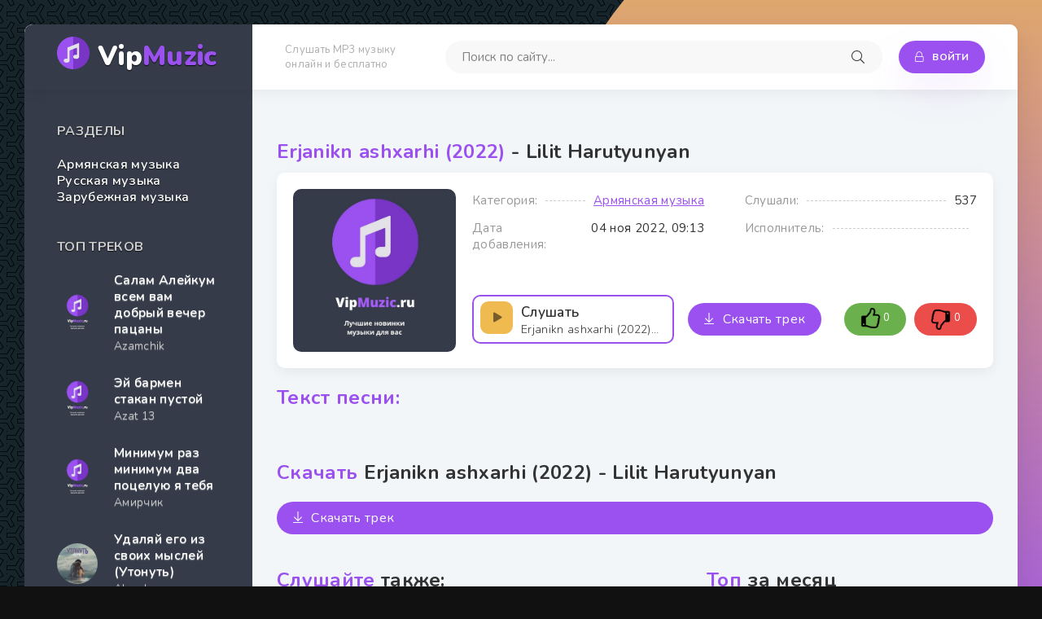

--- FILE ---
content_type: text/html; charset=utf-8
request_url: https://vipmuzic.ru/armjanskaja_muzyka/7101-lilit-harutyunyan-erjanikn-ashxarhi-2022.html
body_size: 6695
content:
<!DOCTYPE html>
<html lang="ru">
<head>
<title>Скачать Lilit Harutyunyan - Erjanikn ashxarhi (2022) — Скачать музыку MP3 бесплатно</title>
<meta name="charset" content="utf-8">
<meta name="title" content="Скачать Lilit Harutyunyan - Erjanikn ashxarhi (2022) — Скачать музыку MP3 бесплатно">
<meta name="description" content="Слушать онлайн и скачать армянские и зарубежные mp3 песни бесплатно новинки mp3,Скачать музыку MP3 бесплатно)">
<meta name="keywords" content="Lilit Harutyunyan - Erjanikn ashxarhi (2022), Слушать онлайн и скачать, mp3 песни, новинки mp3, армянские и зарубежные,">
<meta name="generator" content="DataLife Engine (https://dle-news.ru)">
<link rel="canonical" href="https://vipmuzic.ru/armjanskaja_muzyka/7101-lilit-harutyunyan-erjanikn-ashxarhi-2022.html">
<link rel="search" type="application/opensearchdescription+xml" title="VipMuzic - Скачивайте музыку" href="https://vipmuzic.ru/index.php?do=opensearch">
<meta property="twitter:card" content="summary">
<meta property="twitter:title" content="Скачать Lilit Harutyunyan - Erjanikn ashxarhi (2022) — Скачать музыку MP3 бесплатно">
<meta property="twitter:url" content="https://vipmuzic.ru/armjanskaja_muzyka/7101-lilit-harutyunyan-erjanikn-ashxarhi-2022.html">
<meta property="twitter:description" content="/uploads/files/2022-11/7519_Lilit_Harutyuny.mp3 Erjanikn ashxarhi (2022) Lilit Harutyunyan">
<meta property="og:type" content="article">
<meta property="og:site_name" content="VipMuzic - Скачивайте музыку">
<meta property="og:title" content="Скачать Lilit Harutyunyan - Erjanikn ashxarhi (2022) — Скачать музыку MP3 бесплатно">
<meta property="og:url" content="https://vipmuzic.ru/armjanskaja_muzyka/7101-lilit-harutyunyan-erjanikn-ashxarhi-2022.html">
<meta property="og:description" content="/uploads/files/2022-11/7519_Lilit_Harutyuny.mp3 Erjanikn ashxarhi (2022) Lilit Harutyunyan">
<meta name="viewport" content="width=device-width, initial-scale=1.0" />
<meta name="theme-color" content="#fff">

<link rel="preload" href="/templates/vipmuzic/css/common.css" as="style">
<link rel="preload" href="/templates/vipmuzic/css/styles.css" as="style">
<link rel="preload" href="/templates/vipmuzic/css/engine.css" as="style">
<link rel="preload" href="/templates/vipmuzic/css/fontawesome.css" as="style">
<link rel="preload" href="/templates/vipmuzic/webfonts/manrope-400.woff2" as="font" type="font/woff2" crossorigin>
<link rel="preload" href="/templates/vipmuzic/webfonts/manrope-600.woff2" as="font" type="font/woff2" crossorigin>
<link rel="preload" href="/templates/vipmuzic/webfonts/manrope-700.woff2" as="font" type="font/woff2" crossorigin>
<link rel="preload" href="/templates/vipmuzic/webfonts/fa-light-300.woff2" as="font" type="font/woff2" crossorigin>

<link rel="shortcut icon" href="/templates/vipmuzic/images/logo2.png" />

<link href="/templates/vipmuzic/css/common.css" type="text/css" rel="stylesheet" />
<link href="/templates/vipmuzic/css/styles.css" type="text/css" rel="stylesheet" />
<link href="/templates/vipmuzic/css/engine.css" type="text/css" rel="stylesheet" /> 
<link href="/templates/vipmuzic/css/fontawesome.css" type="text/css" rel="stylesheet" />

<link href="https://stackpath.bootstrapcdn.com/font-awesome/4.7.0/css/font-awesome.min.css" rel="stylesheet" integrity="sha384-wvfXpqpZZVQGK6TAh5PVlGOfQNHSoD2xbE+QkPxCAFlNEevoEH3Sl0sibVcOQVnN" crossorigin="anonymous">
<link href="https://fonts.googleapis.com/css2?family=Nunito:wght@300;400;600;700;900&display=swap" rel="stylesheet"> 
</head>

<body>
<div class="wrapper wrapper--pages">
<div class="wrapper-main wrapper-container">

<header class="header">
<div class="header__inner d-flex ai-center">
<a href="/" class="header__logo logo">Vip<span>Muzic</span></a>
<div class="header__caption">Слушать MP3 музыку <br>онлайн и бесплатно</div>
<div class="header__search stretch-free-width">
<form id="quicksearch" method="post">
<input type="hidden" name="do" value="search">
<input type="hidden" name="subaction" value="search">
<input class="header__search-input" id="story" name="story" placeholder="Поиск по сайту..." type="text" autocomplete="off" />
<button class="header__search-btn" type="submit"><span class="fal fa-search"></span></button>
</form>
</div>

<div class="header__auth">

<div class="header__sign-in btn icon-at-left js-show-login"><span class="fal fa-lock"></span>Войти</div>


</div>

<div class="header__btn-mobile-menu hidden js-show-mobile-menu"><span class="fal fa-bars"></span></div>
</div>
</header> <!-- END HEADER -->

<div class="content">
<div class="colums d-flex">
<aside class="sidebar">
<!--
<ul class="section nav-list js-this-in-mobile-menu">
<li><span class="fal fa-list-music"></span><a href="#">Жанры</a></li>
<li><span class="fal fa-compact-disc"></span><a href="/">Зарубежные хиты</a></li>
<li><span class="fal fa-trophy"></span><a href="#">Весь ТОП 100</a></li>
<li><span class="fal fa-dumbbell"></span><a href="#">Для тренировок</a></li>
<li><span class="fal fa-list-music"></span><a href="#">Новогодние</a></li>
<li><span class="fal fa-tire"></span><a href="#">В машину</a></li>
<li><span class="fal fa-folders"></span><a href="#">Подборки</a></li>
<li><span class="fal fa-album-collection"></span><a href="#">Альбомы</a></li>
<li><span class="fal fa-radio"></span><a href="#">Радио</a></li>
</ul>
-->
<div class="section js-this-in-mobile-menu">
<div class="section__subtitle section__header">Разделы</div>
<div class="section__content">
<ul class="catmenu">
 <li class="item__title">
   <a href="https://vipmuzic.ru/armjanskaja_muzyka/">Армянская музыка</a>
   
    
   
   </li><li class="item__title">
   <a href="https://vipmuzic.ru/russkaja_muzyka/">Русская музыка</a>
   
    
   
   </li><li class="item__title">
   <a href="https://vipmuzic.ru/zarubezhnaja_muzyka/">Зарубежная музыка</a>
   
    
   
   </li>
</ul>
</div>
</div>

<div class="section js-this-in-mobile-menu">
<div class="section__subtitle section__header">Топ треков</div>
<div class="section__content">
<div class="soon-item item">
<a class="soon-item__link d-flex ai-center wajax" href="https://vipmuzic.ru/russkaja_muzyka/7348-azamchik-salam-alejkum-vsem-vam-dobryj-vecher-pacany.html">
<div class="soon-item__img img-fit-cover animated-element"><img src="/templates/vipmuzic/dleimages/no_image.jpg" alt="Azamchik - Салам Алейкум всем вам добрый вечер пацаны"></div>
<div class="soon-item__description item__description stretch-free-width"><div class="item__title">Салам Алейкум всем вам добрый вечер пацаны</div><div class="item__subtitle">Azamchik</div></div>
</a>
</div><div class="soon-item item">
<a class="soon-item__link d-flex ai-center wajax" href="https://vipmuzic.ru/russkaja_muzyka/7347-azat-13-jej-barmen-stakan-pustoj.html">
<div class="soon-item__img img-fit-cover animated-element"><img src="/templates/vipmuzic/dleimages/no_image.jpg" alt="Azat 13 - Эй бармен стакан пустой"></div>
<div class="soon-item__description item__description stretch-free-width"><div class="item__title">Эй бармен стакан пустой</div><div class="item__subtitle">Azat 13</div></div>
</a>
</div><div class="soon-item item">
<a class="soon-item__link d-flex ai-center wajax" href="https://vipmuzic.ru/russkaja_muzyka/7346-amirchik-minimum-raz-minimum-dva-poceluju-ja-tebja.html">
<div class="soon-item__img img-fit-cover animated-element"><img src="/templates/vipmuzic/dleimages/no_image.jpg" alt="Амирчик - Минимум раз минимум два поцелую я тебя"></div>
<div class="soon-item__description item__description stretch-free-width"><div class="item__title">Минимум раз минимум два поцелую я тебя</div><div class="item__subtitle">Амирчик</div></div>
</a>
</div><div class="soon-item item">
<a class="soon-item__link d-flex ai-center wajax" href="https://vipmuzic.ru/russkaja_muzyka/7345-akmal-udaljaj-ego-iz-svoih-myslej.html">
<div class="soon-item__img img-fit-cover animated-element"><img src="/uploads/posts/2022-11/medium/maxresdefault-1.jpg" alt="Akmal - Удаляй его из своих мыслей (Утонуть)"></div>
<div class="soon-item__description item__description stretch-free-width"><div class="item__title">Удаляй его из своих мыслей (Утонуть)</div><div class="item__subtitle">Akmal</div></div>
</a>
</div><div class="soon-item item">
<a class="soon-item__link d-flex ai-center wajax" href="https://vipmuzic.ru/russkaja_muzyka/7344-dj-smash-amp-nivesta-pozvoni-mne-pozvoni.html">
<div class="soon-item__img img-fit-cover animated-element"><img src="/uploads/posts/2022-11/medium/1663490793.jpg" alt="DJ SMASH &amp; NIVESTA - Позвони мне, позвони"></div>
<div class="soon-item__description item__description stretch-free-width"><div class="item__title">Позвони мне, позвони</div><div class="item__subtitle">DJ SMASH &amp; NIVESTA</div></div>
</a>
</div>
</div>
</div>
</aside> <!-- END SIDEBAR -->

<main class="main stretch-free-width" id="wajax">





    
    

<div class="section">
<div class="section__header d-flex jc-flex-start ai-center">
</div>

<div class="section__content section__items">
<div id="dle-content"><article class="inner-page ignore-select">
<div class="inner-page__main section">

<div class="section__header d-flex jc-space-between ai-center inner-page__header">
<div class="stretch-free-width">
<h1 class="section__title"><span>Erjanikn ashxarhi (2022)</span> - Lilit Harutyunyan</h1>
<!--div class="inner-page__category"><span class="fal fa-list-music"></span><span>Жанр:</span> <a href="https://vipmuzic.ru/armjanskaja_muzyka/">Армянская музыка</a></div>
</div-->

<div class="inner-page__meta"></div>
</div>
 
<div class="section__content inner-page__columns d-flex jc-space-between">
<div class="inner-page__left-column">
<div class="inner-page__poster img-fit-cover"><img src="/templates/vipmuzic/dleimages/no_image.jpg" alt="Erjanikn ashxarhi (2022) - Lilit Harutyunyan"></div>
</div>

<div class="inner-page__right-column stretch-free-width d-flex fd-column jc-space-between">
<ul class="inner-page__info d-flex jc-space-between ai-flex-start">
<li><span>Категория:</span> <span><a href="https://vipmuzic.ru/armjanskaja_muzyka/">Армянская музыка</a></span></li>
<li><span>Слушали:</span> <span>537</span></li>
<li><span>Дата добавления:</span> <span>04 ноя 2022, 09:13</span></li>



<li><span>Исполнитель:</span> <span></span></li>
</ul>
    
<div style="max-width:200px; margin-bottom: 20px; margin-left: auto; margin-right: auto;">

</div>
    
<div class="inner-page__ctrl d-flex jc-space-between ai-center js-item" data-track="/uploads/files/2022-11/7519_Lilit_Harutyuny.mp3" data-title="Erjanikn ashxarhi (2022)" data-artist="Lilit Harutyunyan" data-img="/templates/vipmuzic/dleimages/no_image.jpg">
<div class="inner-page__play d-flex jc-space-between ai-center js-play">
<div class="item__btn d-flex jc-center ai-center animated-element"><span class="fas fa-play"></span></div>
<div class="inner-page__play-desc stretch-free-width">Слушать <div class="ws-nowrap">Erjanikn ashxarhi (2022) - Lilit Harutyunyan</div></div>
</div>
<a href="/uploads/files/2022-11/7519_Lilit_Harutyuny.mp3" class="inner-page__dl icon-at-left" target="_blank" download="Erjanikn ashxarhi (2022) - Lilit Harutyunyan (vipmuzic-ru).mp3" style="max-width:40%"><span class="fal fa-arrow-to-bottom"></span>Скачать трек</a>

<div class="inner-page__rating d-flex">
<a href="#" onclick="doRate('plus', '7101'); return false;" ><div style="margin-right: 0 !important;"><img src="/templates/vipmuzic/dleimages/like.png"></div> <div class="frating-counter" style="margin-right: 0 !important;"><span id="likes-id-7101">0</span></div></a>
<a href="#" onclick="doRate('minus', '7101'); return false;" ><div style="margin-right: 0 !important;"><img src="/templates/vipmuzic/dleimages/like.png"></div> <div class="frating-counter" style="margin-right: 0 !important;"><span id="dislikes-id-7101">0</span></div></a>
</div>

</div>
</div>

</div> <!-- END INNER-PAGE__COLUMNS -->
</div> <!-- END INNER-PAGE__MAIN -->



<div class="section">
<div class="section__title section__header"><span>Текст песни:</span></div>
<div class="section__content text clearfix inner-page__text js-hide-text"></div>
</div>
    
<div class="section">
<div class="section__title section__header"><span>Скачать</span> Erjanikn ashxarhi (2022) - Lilit Harutyunyan</div>
<div class="section section--new stretch-free-width">
<a href="/uploads/files/2022-11/7519_Lilit_Harutyuny.mp3" class="inner-page__dl icon-at-left" target="_blank" download="Erjanikn ashxarhi (2022) - Lilit Harutyunyan (vipmuzic-ru).mp3"><span class="fal fa-arrow-to-bottom"></span>Скачать трек</a>
</div>
</div>

<div class="section d-flex">
<div class="section section--new stretch-free-width">
<div class="section__header d-flex jc-space-between ai-center"><div class="section__title"><span>Слушайте</span> также:</div></div>
<div class="short-item item js-item" data-track="/uploads/files/2022-11/67_Armeni-Ashxarhi.mp3" data-title="Ashxarhi mej Ashxarhn es im (2019)" data-artist="Armeni" data-img="/templates/vipmuzic/dleimages/no_image.jpg">
<div class="short-item__inner d-flex js-flex-start ai-center">
<a class="short-item__description item__description stretch-free-width d-flex wajax" href="https://vipmuzic.ru/armjanskaja_muzyka/2272-armeni-ashxarhi-mej-ashxarhn-es-im-2019.html">
<div class="item__title ws-nowrap">Ashxarhi mej Ashxarhn es im (2019)</div>
<div class="item__subtitle ws-nowrap">Armeni</div>
</a>

<div class="short-item__img img-fit-cover order-first animated-element">
<img src="/templates/vipmuzic/dleimages/no_image.jpg" alt="Armeni - Ashxarhi mej Ashxarhn es im (2019)">
</div>

<div class="item__btn d-flex jc-center ai-center animated-element js-play"><span class="fas fa-play"></span></div>
</div>
</div><div class="short-item item js-item" data-track="/uploads/files/2022-11/lilit_hovhannisyan_eli_lilit_remake_2022.mp3" data-title="Eli Lilit (Remake) (2022)" data-artist="Lilit Hovhannisyan" data-img="/templates/vipmuzic/dleimages/no_image.jpg">
<div class="short-item__inner d-flex js-flex-start ai-center">
<a class="short-item__description item__description stretch-free-width d-flex wajax" href="https://vipmuzic.ru/armjanskaja_muzyka/6966-lilit-hovhannisyan-eli-lilit-remake-2022.html">
<div class="item__title ws-nowrap">Eli Lilit (Remake) (2022)</div>
<div class="item__subtitle ws-nowrap">Lilit Hovhannisyan</div>
</a>

<div class="short-item__img img-fit-cover order-first animated-element">
<img src="/templates/vipmuzic/dleimages/no_image.jpg" alt="Lilit Hovhannisyan - Eli Lilit (Remake) (2022)">
</div>

<div class="item__btn d-flex jc-center ai-center animated-element js-play"><span class="fas fa-play"></span></div>
</div>
</div><div class="short-item item js-item" data-track="/uploads/files/2022-11/2270_Lilit_Hovhannis.mp3" data-title="Eli Lilit (Davtyan Beats &amp; Sargsyan Beats Remix) (2020)" data-artist="Lilit Hovhannisyan" data-img="/templates/vipmuzic/dleimages/no_image.jpg">
<div class="short-item__inner d-flex js-flex-start ai-center">
<a class="short-item__description item__description stretch-free-width d-flex wajax" href="https://vipmuzic.ru/armjanskaja_muzyka/3180-lilit-hovhannisyan-eli-lilit-davtyan-beats-amp-sargsyan-beats-remix-2020.html">
<div class="item__title ws-nowrap">Eli Lilit (Davtyan Beats &amp; Sargsyan Beats Remix) (2020)</div>
<div class="item__subtitle ws-nowrap">Lilit Hovhannisyan</div>
</a>

<div class="short-item__img img-fit-cover order-first animated-element">
<img src="/templates/vipmuzic/dleimages/no_image.jpg" alt="Lilit Hovhannisyan - Eli Lilit (Davtyan Beats &amp; Sargsyan Beats Remix) (2020)">
</div>

<div class="item__btn d-flex jc-center ai-center animated-element js-play"><span class="fas fa-play"></span></div>
</div>
</div><div class="short-item item js-item" data-track="/uploads/files/2022-11/311_Lilit_Harutyuny.mp3" data-title="Qani Kopek Arji (2019)" data-artist="Lilit Harutyunyan" data-img="/templates/vipmuzic/dleimages/no_image.jpg">
<div class="short-item__inner d-flex js-flex-start ai-center">
<a class="short-item__description item__description stretch-free-width d-flex wajax" href="https://vipmuzic.ru/armjanskaja_muzyka/2373-lilit-harutyunyan-qani-kopek-arji-2019.html">
<div class="item__title ws-nowrap">Qani Kopek Arji (2019)</div>
<div class="item__subtitle ws-nowrap">Lilit Harutyunyan</div>
</a>

<div class="short-item__img img-fit-cover order-first animated-element">
<img src="/templates/vipmuzic/dleimages/no_image.jpg" alt="Lilit Harutyunyan - Qani Kopek Arji (2019)">
</div>

<div class="item__btn d-flex jc-center ai-center animated-element js-play"><span class="fas fa-play"></span></div>
</div>
</div><div class="short-item item js-item" data-track="/uploads/files/2022-11/3782_Lilit_Harutyuny.mp3" data-title="Im Yare Porcanqa (Rubenyan Remix) (2020)" data-artist="Lilit Harutyunyan" data-img="/templates/vipmuzic/dleimages/no_image.jpg">
<div class="short-item__inner d-flex js-flex-start ai-center">
<a class="short-item__description item__description stretch-free-width d-flex wajax" href="https://vipmuzic.ru/armjanskaja_muzyka/4054-lilit-harutyunyan-im-yare-porcanqa-rubenyan-remix-2020.html">
<div class="item__title ws-nowrap">Im Yare Porcanqa (Rubenyan Remix) (2020)</div>
<div class="item__subtitle ws-nowrap">Lilit Harutyunyan</div>
</a>

<div class="short-item__img img-fit-cover order-first animated-element">
<img src="/templates/vipmuzic/dleimages/no_image.jpg" alt="Lilit Harutyunyan - Im Yare Porcanqa (Rubenyan Remix) (2020)">
</div>

<div class="item__btn d-flex jc-center ai-center animated-element js-play"><span class="fas fa-play"></span></div>
</div>
</div>
</div>

<div class="section section--top">
<div class="section__header d-flex jc-space-between ai-center">
<div class="section__title"><span>Топ</span> за месяц</div>
</div>

<div class="section__content section__items d-flex"><div class="top-item item js-item" data-track="/uploads/files/2022-11/Azamchik-salam.mp3" data-title="Салам Алейкум всем вам добрый вечер пацаны" data-artist="Azamchik" data-img="/templates/vipmuzic/dleimages/no_image.jpg">
<div class="top-item__inner d-flex js-flex-start ai-center">

<a class="top-item__description item__description stretch-free-width wajax" href="https://vipmuzic.ru/russkaja_muzyka/7348-azamchik-salam-alejkum-vsem-vam-dobryj-vecher-pacany.html"><div class="item__title ws-nowrap">Салам Алейкум всем вам добрый вечер пацаны</div><div class="item__subtitle ws-nowrap">Azamchik</div></a>
<div class="top-item__img img-fit-cover order-first animated-element"><img src="/templates/vipmuzic/dleimages/no_image.jpg" alt="Azamchik - Салам Алейкум всем вам добрый вечер пацаны"></div>
<div class="item__btn d-flex jc-center ai-center animated-element js-play"><span class="fas fa-play"></span></div>

</div>
</div>
<div class="top-item item js-item" data-track="/uploads/files/2022-11/Azat 13 - Эй бармен стакан пустой.mp3" data-title="Эй бармен стакан пустой" data-artist="Azat 13" data-img="/templates/vipmuzic/dleimages/no_image.jpg">
<div class="top-item__inner d-flex js-flex-start ai-center">

<a class="top-item__description item__description stretch-free-width wajax" href="https://vipmuzic.ru/russkaja_muzyka/7347-azat-13-jej-barmen-stakan-pustoj.html"><div class="item__title ws-nowrap">Эй бармен стакан пустой</div><div class="item__subtitle ws-nowrap">Azat 13</div></a>
<div class="top-item__img img-fit-cover order-first animated-element"><img src="/templates/vipmuzic/dleimages/no_image.jpg" alt="Azat 13 - Эй бармен стакан пустой"></div>
<div class="item__btn d-flex jc-center ai-center animated-element js-play"><span class="fas fa-play"></span></div>

</div>
</div>
<div class="top-item item js-item" data-track="/uploads/files/2022-11/Амирчик - Минимум раз.mp3" data-title="Минимум раз минимум два поцелую я тебя" data-artist="Амирчик" data-img="/templates/vipmuzic/dleimages/no_image.jpg">
<div class="top-item__inner d-flex js-flex-start ai-center">

<a class="top-item__description item__description stretch-free-width wajax" href="https://vipmuzic.ru/russkaja_muzyka/7346-amirchik-minimum-raz-minimum-dva-poceluju-ja-tebja.html"><div class="item__title ws-nowrap">Минимум раз минимум два поцелую я тебя</div><div class="item__subtitle ws-nowrap">Амирчик</div></a>
<div class="top-item__img img-fit-cover order-first animated-element"><img src="/templates/vipmuzic/dleimages/no_image.jpg" alt="Амирчик - Минимум раз минимум два поцелую я тебя"></div>
<div class="item__btn d-flex jc-center ai-center animated-element js-play"><span class="fas fa-play"></span></div>

</div>
</div>
<div class="top-item item js-item" data-track="/uploads/files/2022-11/Akmal - Утонуть.mp3" data-title="Удаляй его из своих мыслей (Утонуть)" data-artist="Akmal" data-img="https://vipmuzic.ru/uploads/posts/2022-11/medium/maxresdefault-1.jpg">
<div class="top-item__inner d-flex js-flex-start ai-center">

<a class="top-item__description item__description stretch-free-width wajax" href="https://vipmuzic.ru/russkaja_muzyka/7345-akmal-udaljaj-ego-iz-svoih-myslej.html"><div class="item__title ws-nowrap">Удаляй его из своих мыслей (Утонуть)</div><div class="item__subtitle ws-nowrap">Akmal</div></a>
<div class="top-item__img img-fit-cover order-first animated-element"><img src="/uploads/posts/2022-11/medium/maxresdefault-1.jpg" alt="Akmal - Удаляй его из своих мыслей (Утонуть)"></div>
<div class="item__btn d-flex jc-center ai-center animated-element js-play"><span class="fas fa-play"></span></div>

</div>
</div>
<div class="top-item item js-item" data-track="/uploads/files/2022-11/dj-smash-nivesta-pozvoni.mp3" data-title="Позвони мне, позвони" data-artist="DJ SMASH &amp; NIVESTA" data-img="https://vipmuzic.ru/uploads/posts/2022-11/medium/1663490793.jpg">
<div class="top-item__inner d-flex js-flex-start ai-center">

<a class="top-item__description item__description stretch-free-width wajax" href="https://vipmuzic.ru/russkaja_muzyka/7344-dj-smash-amp-nivesta-pozvoni-mne-pozvoni.html"><div class="item__title ws-nowrap">Позвони мне, позвони</div><div class="item__subtitle ws-nowrap">DJ SMASH &amp; NIVESTA</div></a>
<div class="top-item__img img-fit-cover order-first animated-element"><img src="/uploads/posts/2022-11/medium/1663490793.jpg" alt="DJ SMASH &amp; NIVESTA - Позвони мне, позвони"></div>
<div class="item__btn d-flex jc-center ai-center animated-element js-play"><span class="fas fa-play"></span></div>

</div>
</div>
</div>
</div>
</div>


</article></div>
</div>

</div>





</main> <!-- END MAIN -->
</div> <!-- END COLUMNS -->
</div> <!-- END CONTENT -->
</div> <!-- END WRAPPER-MAIN -->

<footer class="footer d-flex ai-center wrapper-container">
<a href="/" class="footer__logo logo">Vip<span>Muzic</span></a>
<div class="footer__desc stretch-free-width">
<ul class="footer__menu d-flex jc-flex-start">
<li><a href="/index.php?do=rules">Реклама на сайте</a></li>
<li><a href="/index.php?do=feedback">Правообладателям</a></li>
</ul>

<div class="footer__copyright">Все права защищены, 2025, VipMuzic.</div>
<!-- Yandex.Metrika counter -->
<script type="text/javascript" >
   (function(m,e,t,r,i,k,a){m[i]=m[i]||function(){(m[i].a=m[i].a||[]).push(arguments)};
   m[i].l=1*new Date();
   for (var j = 0; j < document.scripts.length; j++) {if (document.scripts[j].src === r) { return; }}
   k=e.createElement(t),a=e.getElementsByTagName(t)[0],k.async=1,k.src=r,a.parentNode.insertBefore(k,a)})
   (window, document, "script", "https://mc.yandex.ru/metrika/tag.js", "ym");

   ym(91327863, "init", {
        clickmap:true,
        trackLinks:true,
        accurateTrackBounce:true
   });
</script>
<noscript><div><img src="https://mc.yandex.ru/watch/91327863" style="position:absolute; left:-9999px;" alt="" /></div></noscript>
<!-- /Yandex.Metrika counter -->
</div>
</footer> <!-- END FOOTER -->
</div>



<div class="login login--logged hidden">
	<div class="login__header d-flex jc-space-between ai-center">
		<div class="login__title stretch-free-width ws-nowrap">Войти <a href="/?do=register">Регистрация</a></div>
		<div class="login__close"><span class="fal fa-times"></span></div>
	</div>
	<form method="post">
	<div class="login__content">
		<div class="login__row">
			<div class="login__caption">Логин:</div>
			<div class="login__input"><input type="text" name="login_name" id="login_name" placeholder="Ваш логин"/></div>
			<span class="fal fa-user"></span>
		</div>
		<div class="login__row">
			<div class="login__caption">Пароль: <a href="https://vipmuzic.ru/index.php?do=lostpassword">Забыли пароль?</a></div>
			<div class="login__input"><input type="password" name="login_password" id="login_password" placeholder="Ваш пароль" /></div>
			<span class="fal fa-lock"></span>
		</div>
		<label class="login__row checkbox" for="login_not_save">
			<input type="checkbox" name="login_not_save" id="login_not_save" value="1"/>
			<span>Не запоминать меня</span>
		</label>
		<div class="login__row">
			<button onclick="submit();" type="submit" title="Вход">Войти на сайт</button>
			<input name="login" type="hidden" id="login" value="submit" />
		</div>
	</div>
	<div class="login__social">
		<div class="login__social-caption">Или войти через</div>
		<div class="login__social-btns">
			
			
			
			
			
			
		</div>
	</div>
	</form>
</div>


<script src="/engine/classes/js/jquery3.js?v=870e2"></script>
<script src="/engine/classes/js/jqueryui3.js?v=870e2" defer></script>
<script src="/engine/classes/js/dle_js.js?v=870e2" defer></script>
<script type="application/ld+json">{"@context":"https://schema.org","@graph":[{"@type":"BreadcrumbList","@context":"https://schema.org/","itemListElement":[{"@type":"ListItem","position":1,"item":{"@id":"https://vipmuzic.ru/","name":"VipMuzic"}},{"@type":"ListItem","position":2,"item":{"@id":"https://vipmuzic.ru/armjanskaja_muzyka/","name":"Армянская музыка"}},{"@type":"ListItem","position":3,"item":{"@id":"https://vipmuzic.ru/armjanskaja_muzyka/7101-lilit-harutyunyan-erjanikn-ashxarhi-2022.html","name":"Lilit Harutyunyan -  Erjanikn ashxarhi (2022)"}}]}]}</script>
<script src="/templates/vipmuzic/js/libs.js"></script>
<script>
<!--
var dle_root       = '/';
var dle_admin      = '';
var dle_login_hash = '898d1ec651dd7d8337c3c863de11e4c87e47d103';
var dle_group      = 5;
var dle_skin       = 'vipmuzic';
var dle_wysiwyg    = '2';
var quick_wysiwyg  = '2';
var dle_min_search = '4';
var dle_act_lang   = ["Да", "Нет", "Ввод", "Отмена", "Сохранить", "Удалить", "Загрузка. Пожалуйста, подождите..."];
var menu_short     = 'Быстрое редактирование';
var menu_full      = 'Полное редактирование';
var menu_profile   = 'Просмотр профиля';
var menu_send      = 'Отправить сообщение';
var menu_uedit     = 'Админцентр';
var dle_info       = 'Информация';
var dle_confirm    = 'Подтверждение';
var dle_prompt     = 'Ввод информации';
var dle_req_field  = ["Заполните поле с именем", "Заполните поле с сообщением", "Заполните поле с темой сообщения"];
var dle_del_agree  = 'Вы действительно хотите удалить? Данное действие невозможно будет отменить';
var dle_spam_agree = 'Вы действительно хотите отметить пользователя как спамера? Это приведёт к удалению всех его комментариев';
var dle_c_title    = 'Отправка жалобы';
var dle_complaint  = 'Укажите текст Вашей жалобы для администрации:';
var dle_mail       = 'Ваш e-mail:';
var dle_big_text   = 'Выделен слишком большой участок текста.';
var dle_orfo_title = 'Укажите комментарий для администрации к найденной ошибке на странице:';
var dle_p_send     = 'Отправить';
var dle_p_send_ok  = 'Уведомление успешно отправлено';
var dle_save_ok    = 'Изменения успешно сохранены. Обновить страницу?';
var dle_reply_title= 'Ответ на комментарий';
var dle_tree_comm  = '0';
var dle_del_news   = 'Удалить статью';
var dle_sub_agree  = 'Вы действительно хотите подписаться на комментарии к данной публикации?';
var dle_captcha_type  = '0';
var dle_share_interesting  = ["Поделиться ссылкой на выделенный текст", "Twitter", "Facebook", "Вконтакте", "Прямая ссылка:", "Нажмите правой клавишей мыши и выберите «Копировать ссылку»"];
var DLEPlayerLang     = {prev: 'Предыдущий',next: 'Следующий',play: 'Воспроизвести',pause: 'Пауза',mute: 'Выключить звук', unmute: 'Включить звук', settings: 'Настройки', enterFullscreen: 'На полный экран', exitFullscreen: 'Выключить полноэкранный режим', speed: 'Скорость', normal: 'Обычная', quality: 'Качество', pip: 'Режим PiP'};
var allow_dle_delete_news   = false;
var dle_search_delay   = false;
var dle_search_value   = '';
jQuery(function($){
FastSearch();
});
//-->
</script>
</body>
</html>
<!-- DataLife Engine Copyright SoftNews Media Group (http://dle-news.ru) -->


--- FILE ---
content_type: text/css
request_url: https://vipmuzic.ru/templates/vipmuzic/css/common.css
body_size: 1866
content:
:root {
	--bg-color: #f2f6f8;
	--bg-color-second: #353b48;
	--bg-color-third: #fff;
	--primary-color: #9b51ef;
	--primary-color-darker: #7935c5;
	--secondary-color: #efbb51;
	--third-color: #efbb51;
	--primary-text-color: #333;
	--secondary-text-color: #999;
	--third-text-color: #fff;
	--fourth-text-color: #ccc;
	--gradient: linear-gradient(to bottom, #efbb51, #9b51ef);
	--main-indent-negative: -40px;
	--main-indent: 40px; /* основной отступ справа и слева */
	--maximum-width: 1280px; /* максимальная ширина блока контента */
}

/* RESET, BASIC UI SETTINGS
----------------------------------------------- */
* {background: transparent; margin: 0; padding: 0; outline: none; border: 0; box-sizing: border-box;}
ol, ul {list-style: none;}
table {border-collapse: collapse; border-spacing: 0;}
img, table, iframe, video, frame, embed, object {max-width: 100%;}
html {font-size: 62.5%;}
body {font: 1.6rem 'Nunito', sans-serif; line-height: normal; padding: 0; margin: 0;        
color: var(--primary-text-color); background: #111 url(../images/bg01.png); 
min-height: 100%; width: 100%; font-weight: 400; letter-spacing: 0.02em;}
a {color: var(--primary-text-color); text-decoration: none;}
a:hover, a:focus {color: var(--primary-color); text-decoration: none;}
h1, h2, h3, h4, h5 {font-weight: 700; font-size: 2.4rem;}
::selection { background: #f6e58d; color: #000;}
b, strong {font-weight: 600;}

button, select, textarea, input[type="text"], input[type="password"], input[type="button"], input[type="submit"] 
{appearance: none; -webkit-appearance: none; font-size: 1.6rem; font-family: 'Nunito' !important;}
button:not(.color-btn):not([class*=fr]):not([class*=plyr]):not(.header__search-btn):not([class*=owl-]):not(.form__btn):not([id*=mceu]), 
.button, .btn, input[type="button"]:not(.form__btn), input[type="reset"], input[type="submit"] {
display: inline-block; cursor: pointer; text-align: center; padding: 0 20px; height: 40px; line-height: 40px;
background-color: var(--primary-color); color:#fff; font-size: 1.2rem; font-weight: 700; white-space: nowrap;
border-radius: 20px; box-shadow: 0 20px 50px rgba(155, 81, 239, 0.1); text-transform: uppercase;}
button:not(.color-btn):not([class*=fr]):not([class*=plyr]):not(.header__search-btn):not([class*=owl-]):not(.form__btn):not([id*=mceu]):hover, 
.button:hover, .btn:hover, input[type="button"]:not(.form__btn):hover, input[type="reset"]:hover, 
input[type="submit"]:hover {background-color: var(--primary-color-darker); color: #fff; box-shadow: 0 10px 20px 0 rgba(0,0,0,0);}
button:active, input[type="button"]:active, input[type="submit"]:active {box-shadow: inset 0 1px 4px 0 rgba(0,0,0,0.1);}

input[type="text"], input[type="password"] {height: 40px; line-height: 40px; border-radius: 4px; padding: 0 15px;}
select {height: 40px; padding: 0 15px; display: block;}
select:not([multiple]) {background-image: url(../dleimages/chevron.svg); padding-right: 30px;
	background-repeat: no-repeat; background-position: right 15px top 50%; background-size: .6em auto;}
select option {padding: 6px 10px;}
select[multiple] {padding: 0 5px;}
textarea {padding: 15px; overflow: auto; vertical-align: top; resize: vertical;}
input[type="text"], input[type="password"], select, textarea {width: 100%; background-color: #fff; color: #000; 
box-shadow: inset 0 0 0 1px #e3e3e3, inset 1px 2px 5px rgba(0,0,0,0.1);}
input[type="text"]:focus, input[type="password"]:focus, textarea:focus 
{box-shadow: inset 0 0 0 1px var(--primary-color), inset 1px 2px 5px rgba(0,0,0,0.1);}
input::placeholder, textarea::placeholder {color: #000; opacity: 0.6; font-size: 1.4rem;} 
input:focus::placeholder, textarea:focus::placeholder {color: transparent}

/* SNIPPETS
----------------------------------------------- */
.img-box, .img-wide, .img-responsive, .img-fit-cover {overflow: hidden; position: relative;}
.img-responsive {padding-top: 60%;}
.img-responsive--portrait {padding-top: 150%;}
.img-box > img, .img-responsive > img {width: 100%; min-height: 100%; display: block;}
.img-responsive > img {position: absolute; left: 0; top: 0;}
.img-wide img, .img-wide > a {width: 100%; display: block;}
.img-fit-cover img, .img-fit img {width: 100%; height: 100%; object-fit: cover;}
.clr {clear: both;}
.clearfix::after {content: ""; display: table; clear: both;}
.ws-nowrap, .nowrap {white-space: nowrap; overflow: hidden; text-overflow: ellipsis;}
.d-flex, #dle-content, .fx-row, .fx-col {display: flex; flex-wrap: wrap; flex-direction: row;}
.fd-column, .fx-col {flex-direction: column; flex-wrap: nowrap;} 
.jc-flex-start, #dle-content {justify-content: flex-start;}
.jc-space-between, .fx-row {justify-content: space-between;}
.jc-center, .fx-center, .fx-col {justify-content: center;}
.ai-flex-start {align-items: flex-start;}
.ai-center, .fx-middle, .fx-col {align-items: center;}
.order-first, .fx-first {order: -1;}
.order-last, .fx-last {order: 10;}
.stretch-free-width, .fx-1 {flex: 1 1 0; max-width: 100%; min-width: 50px;}
.icon-at-left [class*="fa-"], .icon-left .icon {margin-right: 10px;}
.icon-at-right [class*="fa-"], .icon-right .icon {margin-left: 10px;}
.hidden, #dofullsearch, .form__header .form__btn {display: none;}
.animated-element, button, .btn, .nav-list a, .inner-page__rating a {transition: all .3s;}

#dle-content > *:not(.item), #dle-content {width: 100%;}

--- FILE ---
content_type: text/css
request_url: https://vipmuzic.ru/templates/vipmuzic/css/styles.css
body_size: 6061
content:
/* BASIC LAYOUT
----------------------------------------------- */
.wrapper {min-width: 320px; position: relative; padding: 30px; padding-bottom: 0; overflow: hidden;}
.wrapper::before {content: ''; width: 160vh; height: 160vh; border-radius: 50%; 
	background: var(--gradient); position: fixed; top: 50%; left: 50%; transform: translateY(-50%);}
.wrapper-container {max-width: var(--maximum-width); margin: 0 auto; position: relative; z-index: 20;}
.wrapper-main {background-color: var(--bg-color); box-shadow: 0 15px 30px rgba(0,0,0,0.1); border-radius: 10px; overflow: hidden;}
.header {background: #fff; padding-left: 280px; position: relative; box-shadow: 0 5px 15px rgba(0,0,0,0.05);}
.header__inner {padding: 20px var(--main-indent); position: relative; z-index: 10;}
.header::before {content: ''; width: 280px; height: 100%; background-color: var(--bg-color-second); 
	position: absolute; left: 0; top: 0;}
.popular {padding: 20px 100px; background: #222 url(../images/bg-hero.jpg) center center / 100% auto no-repeat;}
/* .content {min-height: 100vh;} */
.sidebar {width: 280px; text-shadow: 0 1px 1px rgba(0,0,0,0.8); 
	padding: var(--main-indent); background-color: var(--bg-color-second);}
.main {padding: var(--main-indent);}
.footer {padding: var(--main-indent); color: var(--fourth-text-color);}

#scrolltop {position: fixed; width: 60px; height: 60px; line-height: 60px; right: 10px; bottom: 10px;
	z-index: 990; display: none; background-color: #fff; color: #999; cursor: pointer; font-size: 2.4rem; 
	border-radius: 50%; text-align: center; box-shadow: 0 5px 10px rgba(0,0,0,0.1);}

/* HEADER, NAV
----------------------------------------------- */
.logo {display: inline-block; font-size: 3.3rem; position: relative; text-shadow: 0 1px 1px rgba(0,0,0,0.8);
	color: #fff !important; line-height: 50px; padding-left: 50px; font-weight: 900;
	background: url(../images/logo2.png) 0 0 / 40px no-repeat; position: absolute; left: -240px; top: 15px;}
.logo span {color: var(--primary-color);}
.header__caption {font-size: 1.3rem; color: var(--secondary-text-color); opacity: 0.8;}

.header__search {position:relative; margin: 0 20px 0 60px;}
.header__search input, .header__search input:focus {padding: 0 50px 0 20px; border-radius: 20px; 
	background-color: #f8f8f8; color: #333; box-shadow: none;}
.header__search input:not(:focus)::placeholder {color: var(--primary-text-color); opacity: 0.6; font-size: 1.5rem;} 
.header__search button {position:absolute; right:0px; top:1px; z-index:10; width: 60px; cursor: pointer; 
	background: none; color: var(--primary-text-color); line-height: 40px; text-align: center; font-size: 1.6rem;}

/* FOOTER, PAGINATION
----------------------------------------------- */
.footer__menu a {display: block; margin: 0 20px 0 0; color: var(--third-text-color);}
.footer__copyright {margin-top: 8px; text-shadow: 0 1px 1px rgba(255,255,255,0.5);}
.footer__copyright span {color: var(--third-color); border-bottom: 1px dotted var(--third-color);}
.footer__logo {font-size: 2.2rem; background-size: 30px; padding-left: 40px; position: static;
	margin-right: 40px; background-position: 0 7px;}

.pagination {text-align: center; font-weight: 600; font-size: 1.6rem; padding: 30px 0 20px;}
.pagination a, .pagination span {display: inline-block; margin: 10px 5px 0 5px; line-height: 60px; border-radius: 10px; 
	padding: 0 10px; min-width: 60px; background-color: #fff;}
.pagination span:not(.nav_ext) {background-color: var(--primary-color); color: #fff; 
	font-weight: 700; font-size: 1.8rem;}

/* SECTION
----------------------------------------------- */
.section:not(:last-child) {margin-bottom: 40px;}
.section__header {margin-bottom: 20px;display:block}
.section__title {font-size: 2.4rem; font-weight: 700;}
.section__subtitle {font-size: 1.6rem; text-transform: uppercase; font-weight: 700; color: var(--secondary-text-color);}
.section__items {margin: 0 -10px -20px -10px;}
.section__title span, .section__subtitle span {color: var(--primary-color);}
.section__link {font-size: 1.2rem; font-weight: 700; color: var(--secondary-text-color); 
	height: 30px; line-height: 30px; border-radius: 15px; padding: 0 10px; margin-left: 10px; 
	box-shadow: inset 0 0 0 1px rgba(0,0,0,0.1); text-transform: uppercase; display: inline-block;}
.section__link:hover {background-color: var(--primary-color); color: #fff;}
.section--top {width: 352px; margin-left: 20px;}
.section--artists .section__content {background-color: #fff; box-shadow: 0 5px 15px rgba(0,0,0,0.06); padding-right: 20px;}
.section--top, .section--new {margin-bottom: 30px !important;}
.section--top .section__content, .section--new .section__content {box-shadow: 0 5px 15px rgba(0,0,0,0.06); 
	overflow: hidden; background-color: #fff; margin-left: 0; margin-right: 0;}
.site-desc {margin-top: 40px; text-shadow: 0 1px 1px rgba(255,255,255,0.5);}

/* ITEM
----------------------------------------------- */
.item {padding: 0 10px; margin-bottom: 20px; text-shadow: 0 1px 1px rgba(255,255,255,0.5);}
.item__title {font-size: 1.6rem; line-height: 1.3; font-weight: 600; color: var(--primary-text-color);}
.soon-item .item__title {color: white;}
.item__subtitle {color: var(--secondary-text-color); font-size: 1.4rem; font-weight: 300; margin-top: 1px;}
.item__meta {color: var(--primary-color); margin-bottom: 1px; font-size: 1.1rem; text-transform: uppercase;}
.item__btn {cursor: pointer; width: 40px; height: 40px; border-radius: 50%; text-shadow: none;
	background-color: var(--secondary-color); color: rgba(0,0,0,0.5); font-size: 1.2rem; padding-left: 3px;}
.item__btn:hover {background-color: var(--primary-color); color: #fff;}

/* COLLECTION, ARTIST
----------------------------------------------- */
.collection-item {width: 20%;}
.collection-item__img {padding-top: 100%; margin-bottom: 15px; border-radius: 10px; box-shadow: 0 5px 15px rgba(0,0,0,0.06);}
.collection-item__description {padding: 0 10px;}
.artist-item {width: 25%;}
.artist-item__inner {background-color: #fff; padding: 20px; box-shadow: 0 5px 15px rgba(0,0,0,0.06);}
.artist-item__img {border-radius: 6px; width: 70px; height: 70px; margin-right: 18px;}
.section--artists .artist-item {padding: 0; margin: 0;}
.section--artists .artist-item__inner {box-shadow: none; padding-right: 0;}

.item:hover .collection-item__img, .item:hover .artist-item__img, .item:hover .soon-item__img, 
.item__description:hover + .top-item__img, .item__description:hover + .short-item__img 
{box-shadow: 0 20px 50px rgba(0,0,0,0.3); transform: translateY(-10px);}

/* TOP, TRACK
----------------------------------------------- */
.top-item {width: 50%; margin-bottom: 5px;}
.top-item__inner {padding: 15px; background-color: #fff; box-shadow: 0 5px 15px rgba(0,0,0,0.06);}
.top-item__img {width: 40px; height: 40px; border-radius: 6px;}
.top-item__description {display: block; padding: 0 10px; height: 40px;}
.section--top .top-item {width: 100%; margin: 0; padding: 0; box-shadow: none;}
.section--top .top-item:not(:last-child) {border-bottom: 1px solid #f2f2f2;}
.section--top .top-item__inner {box-shadow: none;}

.short-item {width: 50%; margin-bottom: 5px;}
.short-item__inner {padding: 15px; background-color: #fff; box-shadow: 0 5px 15px rgba(0,0,0,0.06);}
.short-item__img {width: 40px; height: 40px; border-radius: 50%; margin-right: 5px;}
.short-item__description {padding-left: 10px;}
.short-item__description > * {margin: 0; width: 80%; padding-right: 20px; font-size: inherit;}
/*.short-item__description > *:last-child {width: 20%; font-size: 0.8em; text-align: center;}*/
.section--new .short-item {margin: 0; width: 100%; padding: 0; box-shadow: none;}
.section--new .short-item:not(:last-child) {border-bottom: 1px solid #f2f2f2;}
.section--new .short-item__inner {box-shadow: none;}

.js-item-played .fa-play:before {content: '\f04c'; margin-left: -3px;}
.js-item-played .item__btn {background-color: var(--primary-color); color: #fff;}

/* SIDEBAR
----------------------------------------------- */
.nav-list {}
.nav-list > li > a {display: block; padding-left: 40px; color: var(--third-text-color);;}
.nav-list > li {position: relative; margin-bottom: 20px;}
.nav-list > li > span {position: absolute; left: 0; top: 0px; 
	color: var(--third-color); font-size: 1.8rem; pointer-events: none;}
.nav-list > li > a:hover, .nav-list > li:hover > a {color: var(--primary-color);}
.nav-list__submenu > a:after {content:"\f061"; font-weight: 300; font-family:'Font Awesome 5 Pro'; 
	transition: all .2s; display: inline-block; margin-left: 15px; position: relative; top: 2px;}
.nav-list__hidden {background-color: #fff; box-shadow: 0 27px 53px rgba(0,0,0,0.2); z-index: 100;
	position: absolute; left: 90%; top: 0%; width: 320px; border-radius: 10px;
	visibility: hidden; opacity: 0; transform: translateY(30px); padding: 20px; padding-bottom: 5px;}
.nav-list__hidden li {width: 50%; margin-bottom: 15px;}
.nav-list__hidden li a {display: block; font-weight: 300; font-size: 1.5rem; text-shadow: none;}
.nav-list > li:hover .nav-list__hidden {visibility: visible; opacity: 1; transform: translateY(0px);}
.nav-list--without-icon > li > a {padding-left: 0;}

.soon-item {padding: 0; margin: 0; line-height: 1.4;}
.soon-item:not(:last-child) {margin-bottom: 26px;}
.soon-item__img {width: 50px; height: 50px; margin-right: 20px; border-radius: 50%;}

.sidebar .section__subtitle, .sidebar .item__subtitle {color: var(--fourth-text-color);}
.sidebar .item__title {color: var(--third-text-color);}

/* PLAYER
----------------------------------------------- */
.wplayer {width: 100%; position: fixed; left: 0; bottom: 0; z-index: 990; padding: 10px;} 
.audioplayer {background: var(--bg-color-second); color: #fff; position: relative;
	box-shadow: 0 -15px 30px rgba(0,0,0,0.2); border-radius: 10px;}
.audioplayer {max-width: 1200px; margin: 0 auto; height: 66px; padding: 16px 40px 10px 40px;}
.audioplayer audio {display: none;}
.audioplayer-bar {position: absolute; left: 0px; right: 0px; top: 0px; height: 6px; 
	background-color: var(--primary-color); overflow: hidden; border-radius: 10px 10px 0 0;}
.audioplayer-bar-loaded {position: absolute; left: 0; top: 0; height: 100%; 
	background-color: rgba(0,0,0,0.1); border-radius: 10px 10px 0 0;}
.audioplayer-bar-played {position: absolute; left: 0; top: 0; height: 100%; 
	z-index: 10; border-radius: 0; background-color: #fff;}
.audioplayer-volume {position: relative; z-index: 100; margin-left: 20px; font-size: 18px;}
.audioplayer-muted .fa-volume-up:before {content: '\f6a9';}
.audioplayer-volume-button a {color: #fff; opacity: 0.7; display: block; height: 30px; line-height: 30px; text-align: center;}
.audioplayer-volume-adjust {position: absolute; left: 0; bottom: 100%; width: 30px; height: 100px; 
background-color: var(--bg-color-second); box-shadow: 0 0 10px rgba(0,0,0,0.5); padding: 10px; display: none;}
.audioplayer-volume-adjust > div {width: 10px; height: 80px; border-radius: 0px; 
position: relative; cursor: pointer; background-color: var(--primary-color); overflow: hidden;}
.audioplayer-volume-adjust > div > div {width: 100% !important; background-color: #fff; 
position: absolute; left: 0; bottom: 0; z-index: 10;}
.audioplayer-volume:hover .audioplayer-volume-adjust {display: block;}
.ap-dl {font-size: 24px; color: #fff; margin-left: 20px; opacity: 0.7;}
.ap-time {font-size: 12px; opacity: 0.7; margin-left: 20px;}
.audioplayer-time-current:after {content: '/'; display: inline; margin: 0 6px;}
.ap-desc {width: 300px; height: 40px;}
.ap-img {width: 40px; height: 40px; margin-right: 10px; border-radius: 10px; overflow: hidden;}
.ap-artist {margin-top: 0px; opacity: 0.7;}
.ap-title {font-weight: 600;}
.ap-btns {position: absolute; left: 50%; top: 50%; transform: translate(-50%,-50%);}
.audioplayer-playpause a {width: 40px; height: 40px; line-height: 40px; text-align: center; 
border-radius: 50%; display: block; position: relative; margin: 0 10px; 
background-color: var(--primary-color); color: #fff;}
.ap-prev, .ap-next {cursor: pointer; color: #fff; background-color: var(--primary-color); font-size: 18px; 
width: 30px; height: 30px; text-align: center; border-radius: 50%; font-size: 10px;}
.audioplayer-volume-button a:hover, .ap-dl:hover {opacity: 1; color: #fff;}
.audioplayer-stopped .audioplayer-playpause a {padding-left: 3px;}
.audioplayer-playpause a:hover, .ap-prev:hover, .ap-next:hover {background-color: var(--secondary-color); color: #000;}
.wplayer-init .audioplayer-playpause .fas:before {content: '\f04b'; padding-left: 1px;}
.ap-title, .ap-artist {max-width: 230px;}

/* INNER PAGE
----------------------------------------------- */
.inner-page__category {font-size: 1.4rem; margin-top: 10px;}
.inner-page__category span {font-weight: 600; margin-right: 5px;}
.inner-page__category a {color: var(--primary-color); border-bottom: 1px dotted var(--primary-color);}
.inner-page__category a:hover {border-bottom-color: transparent;}
.inner-page__category span[class*=fa] {color: var(--secondary-color); margin-right: 8px;}
h1 a {margin-left: 10px; color: var(--primary-color); font-size: 1.6rem;}
.inner-page__columns {background-color: #fff; border-radius: 10px; padding: 20px; box-shadow: 0 5px 15px rgba(0,0,0,0.06);}
.inner-page__left-column {width: 200px; margin-right: 20px;}
.inner-page__poster {border-radius: 10px; width: 200px; height: 200px;}

.inner-page__info {margin-bottom: 10px; font-size: 1.5rem;}
.inner-page__info li {display: flex; justify-content: space-between; position: relative; width: 46%; margin-bottom: 6px;}
.inner-page__info li > span:first-child::after {content: ''; border-top: 1px dashed #ccc; 
	height: 1px; display: block; margin: 0 10px; position: relative; top: 1px; flex: 1 1 0;}
.inner-page__info li span {display: inline-block; padding: 4px 0;}
.inner-page__info li > span:first-child {color: var(--secondary-text-color); 
	flex: 1 1 0; max-width: 100%; min-width: 50px; display: flex; align-items: center;}
.inner-page__info a {color: var(--primary-color); text-decoration: underline;}

.inner-page__dl {height: 40px; line-height: 40px; border-radius: 20px; padding: 0 20px; 
	background-color: var(--primary-color); color: #fff !important; display: block;}
.inner-page__meta a {display: block;}
.inner-page__fav {background-color: #fff; margin: 0 10px; box-shadow: 0 5px 15px rgba(0,0,0,0.06);
	width: 40px; height: 40px; line-height: 40px; text-align: center; border-radius: 50%; 
	font-size: 1.6rem; color: var(--primary-color); cursor: pointer;}
.inner-page__fav:hover {background-color: var(--primary-color); color: #fff;}
.inner-page__fav.is-active {color: #d63031;}

.inner-page__ctrl {width: 100%;}
.inner-page__play {cursor: pointer; height: 60px; padding: 8px 15px 8px 10px; box-shadow: inset 0 0 0 2px var(--primary-color);
	font-weight: 600; font-size: 1.7rem; position: relative; border-radius: 10px; max-width: 40%;}
.inner-page__play-desc .ws-nowrap {font-weight: 400; font-size: 1.4rem; font-weight: 300;}
.inner-page__play .item__btn {margin: 0 10px 7% 0; border-radius: 10px;}
.inner-page__play:hover {background-color: var(--primary-color); color: #fff;}

.inner-page__rating {font-size: 1.3rem;}
.inner-page__rating a {display: block; height: 40px; line-height: 40px; border-radius: 20px; padding: 0 20px; 
	background-color: #6ab04c; color: #fff; margin-left: 10px; font-weight: 400;}
.inner-page__rating a div {margin-right: 10px; height: 30px; line-height: 30px; 
	display: inline-block; vertical-align: top; padding-top: 3px;}
.inner-page__rating a + a {background-color: #eb4d4b;}
.inner-page__rating a img {display: inline-block; width: 25px; height: 25px; position: relative; top: 3px;}
.inner-page__rating a + a img {transform: scale(-1,-1); top: 5px;}
.inner-page__rating a:hover {opacity: 0.6;}

.inner-page__caption {line-height: 1.6; margin-top: 15px; color: var(--secondary-text-color); font-size: 1.4rem;}
.slice {overflow:hidden; position:relative; transition:height .2s;}
.slice-masked:before {content:'';position:absolute;z-index:1;bottom:0px;left:0;right:0;height:120px;pointer-events:none;
	background:linear-gradient(to bottom, transparent 0%, #f2f6f8 100%);}
.slice-btn {margin:10px 0 0 0;}
.slice-btn span {display:inline-block; cursor:pointer; text-decoration:underline; color:var(--primary-color);}

.inner-page--artist .inner-page__left-column {width: 260px;}
.inner-page--artist .inner-page__poster {height: 170px; width: 260px;}
.inner-page__left-column .inner-page__rating {position: relative; left: -10px; margin-top: 20px; flex-wrap: nowrap;}
.inner-page__right-column .slice-masked:before {background:linear-gradient(to bottom, transparent 0%, #fff 100%);}
.inner-page--collection .inner-page__left-column {width: 100%; margin: 0;}
.inner-page--collection .inner-page__poster {width: 100%; height: 240px;}
.inner-page--collection .inner-page__rating {position: absolute; z-index: 10; left: 10px; bottom: 20px;}
.inner-page__quantity {position: absolute; z-index: 10; right: 20px; bottom: 20px; 
	height: 40px; line-height: 40px; border-radius: 20px; padding: 0 20px; 
	background-color: rgba(0,0,0,0.6); color: #fff;}

/* TEXT BLOCK, TYPOGRAPHY, VIDEO BLOCK
----------------------------------------------- */
.text {line-height: 1.7; font-size: 1.6rem; font-weight: 300; word-wrap: break-word;}
.text a {text-decoration: underline; color: var(--primary-color);}
.text img:not(.emoji), .text p, .text h1, .text h2, .text h3, .text h4, .text h5, 
.text > ul, .text > ol, .text table {margin-bottom: 20px;}
.text > img[style*="left"], .text > .highslide img[style*="left"] {margin:0 10px 10px 0;}
.text > img[style*="right"], .text > .highslide img[style*="right"] {margin:0 0 10px 10px;}
.text > ul li {list-style:disc; margin-left:40px;}
.text > ol li {list-style:decimal; margin-left:40px;}
.text table, .video-inside > * {width:100%;}
.text table tr td {padding:10px; border:2px solid #fff;}
.text table tr:nth-child(2n+1) {background-color:#f2f6f9;} 
.text table tr:nth-child(1) {background-color:#cee0ed;}
.text table img:not(.emoji) {margin:0; max-width:350px}
.text > *:last-child {margin-bottom: 0;}
.video-responsive {padding-top: 54%; position: relative;}
.video-responsive > iframe, .video-responsive > video {position: absolute; left: 0; top: 0; width: 100%; height: 100%;}
.inner-page__title {margin-bottom: 20px;}
.text h1, .text h2, .text h3, .text h4, .text h5 {font-size: 2rem;}
.catmenu li a {color: var(--third-text-color) !important;}
.catmenu li a:hover {color: var(--primary-color) !important;}

/* COMMENTS
----------------------------------------------- */
.add-comments-form-wrapper {background-color: #fff; padding: 20px; border-radius: 10px;box-shadow: 0 5px 15px rgba(0,0,0,0.06);}
.add-comments-form__input {margin-left: 20px;}
.add-comments-form .hidden, .comments_subscribe + br {display: none;}
.mass_comments_action {display: flex; align-items: center; max-width: 800px;}
.mass_comments_action select {flex: 1 1 0; margin: 0 16px 0 20px;}

.comment-item__title {font-weight: 500; font-size: 2rem; margin-bottom: 20px;}
.comment-item {margin-top: 40px;}
.comment-item__img {width: 40px; height: 40px; border-radius: 50%; margin-right: 10px;}
.comment-item__letter {width: 100%; height: 100%; text-transform: uppercase; font-weight: 500; 
	position: absolute; left: 0; top: 0; z-index: 5; color: #fff; font-size: 1.8rem;}
.comment-item__author {font-weight: 400;}
.comment-item__date {color: var(--secondary-text-color); margin-top: 2px; font-size: 1.2rem;}
.comment-item__main {margin: 6px 0 3px 0;}
.comment-item__rating {margin-left: 20px; height: 30px; line-height: 30px; border-radius: 4px; 
	background-color: #f2f6f9; padding: 0 10px; font-size: 1.2rem; color: #97a9b7;}
.comment-item__rating a {color: #97a9b7;}
.comment-item__rating > span {margin: 0 5px;}
.comment-item__rating > span > span.ratingtypeplus, .comment-item__rating > span > span.ratingplus {color: #06b601;}
.comment-item__rating > span > span.ratingminus {color: #ff0e0e;}
.comment-item__reply a {color: var(--primary-color); border-bottom: 1px dotted var(--primary-color); font-size: 1.4rem;}
.comment-item__controls {text-align: right; font-size: 1.2rem;}
.comment-item__controls li {display: inline-block; vertical-align: middle; margin: 0 0 0 10px; height: 20px; line-height: 20px;}
.comment-item__controls a:not(:hover) {color: var(--secondary-text-color);}

/* LOGIN
----------------------------------------------- */
.overlay {position: fixed; z-index: 998; left: 0; top: 0; width: 100%; height: 100%; 
	opacity: 0.6; background-color: #000; cursor: pointer;}
.login {position: fixed; z-index: 999; left: 50%; top: 50%; transform: translate(-50%,-50%); overflow: hidden;
	background-color: #fff; border-radius: 4px; width: 400px; 
	box-shadow: 0 0 0 10px rgba(255,255,255,0.2), 0 15px 45px rgba(0,0,0,1);}
.login__header {padding: 20px 40px; background-color: #f2f6f9;}
.login__title {font-size: 2rem; font-weight: 500; padding: 1px 0;}
.login__close {cursor: pointer; font-size: 2.4rem; opacity: 0.6; margin-left: 20px;}
.login__title a {border-bottom: 1px dotted #444; margin-left: 10px; font-weight: 400; color: var(--secondary-text-color);}
.login__content {padding: 20px 40px;}
.login__row {margin-bottom: 20px; position: relative; display: block; font-size: 1.2rem; color: var(--secondary-text-color);}
.login__caption {font-size: 1.2rem; color: var(--primary-text-color); margin-bottom: 10px;}
.login__caption a {text-decoration: underline; margin-left: 6px; color: var(--primary-color);}
.login__input input {padding-left: 40px;}
.login__row .fal {opacity: 0.5; position: absolute; left: 0; bottom: 0; line-height: 40px; width: 40px; text-align: center;}
.login__row button {width: 100%;}
.login__social {background-color: #f2f6f9; padding: 20px 40px; text-align: center;}
.login__social-caption {font-size: 1.2rem; text-transform: uppercase; margin-bottom: 10px;}
.login__social-btns a {display:inline-block; margin: 0 3px; vertical-align:top;}
.login__social-btns img {display:block; width:30px; height: 30px; border-radius: 50%;}
.login__avatar {width: 40px; height: 40px; border-radius: 50%; margin-right: 10px;}
.login__menu {padding-left: 35px; padding-right: 35px; margin-bottom: -10px;}
.login__menu li {flex: 1 1 0; min-width: auto; max-width: 100%; margin: 0 5px 10px 5px;}
.login__menu a {display: block; border-radius: 6px; padding: 10px; text-align: center; white-space: nowrap;
	background-color: #f2f6f8; box-shadow: inset 0 0 10px rgba(0,0,0,0.1); font-size: 1.2rem;}
.login__menu .far {display: block; height: 30px; font-size: 2.4rem; opacity: 0.3;}

/* ADAPTIVE, MOBILE MENU
----------------------------------------------- */
.mobile-menu {width: 280px; height: 100%; overflow-x: hidden; overflow-y: auto; background-color: #f3f3f3;
	padding: 15px 20px; z-index: 999; position: fixed; left: -320px; top: 0; transition: left .4s; 
	background-color: var(--bg-color-second); color: var(--third-text-color);}
.mobile-menu.is-active {left: 0;}
.mobile-menu-close {cursor: pointer; display: block; left: 280px; top: -40px; position: fixed; z-index: 999;
	width: 40px; height: 40px; line-height: 40px; text-align: center; font-size: 1.8rem; opacity: 0;
	background-color: #e84e36; color: #fff; transition: top .4s, opacity .4s;}
.mobile-menu-close.is-active {top: 0px; opacity: 1;}
body.mobile-menu-is-opened {overflow: hidden; width: 100%; height: 100%;}
.mobile-menu .nav-list__hidden {width: 100%; width: calc(100% + 40px); margin: 20px -20px 10px -20px; box-shadow: none;
border-radius: 0; position: static; visibility: visible; transform: none; opacity: 1; padding: 20px 10px 1px 10px;}
.mobile-menu .nav-list__hidden li {-ms-flex-preferred-size: 0; flex-basis: 0; -webkit-box-flex: 1; -ms-flex-positive: 1; flex-grow: 1; 
	max-width: 100%; min-width: auto; white-space: nowrap; margin: 0 10px 20px 10px;}

@media screen and (max-width: 1220px) {
	body {background-image: none;}
	.wrapper {padding: 0;}
	.wrapper-container {max-width:1000px; border-radius: 0;}
	.header {padding: 0; background-color: var(--bg-color-second);}
	.main, .footer, .header__inner {padding-left: 20px; padding-right: 20px;}
	.sidebar, .header__caption, .header::before, .wrapper::before {display: none;}
	.header__logo {position: static;}
	.header__search {margin: 0 0 0 20px;}
	.header__btn-mobile-menu {display: block; cursor: pointer; font-size: 3rem; margin-left: 20px; 
		height: 40px; line-height: 40px; color: #fff;}
	.header__sign-in {margin-left: 20px; width: 40px; height: 40px; line-height: 40px; font-size: 0; padding: 0;}
	.header__sign-in .fal {margin: 0; line-height: 40px; font-size: 1.8rem;}
	.footer {display: block; text-align: center;}
	.footer__logo {margin-right: 0;}
	.footer__menu, .footer__counter {justify-content: center; margin-top: 15px;}
}

@media screen and (max-width: 950px) {
	.wrapper-container {max-width:768px;}
	.section--new, .section--top {width: 100%; margin-left: 0;}
	.section--new {margin-bottom: 60px !important;}
	.artist-item {width: 50%;}
	.short-item, .top-item {width: 100%;}

	.inner-page__play {max-width: 50%;}
}

@media screen and (min-width: 600px) and (max-width: 760px) {
    .inner-page__header .stretch-free-width {
        padding-bottom: 40px !important;
	}
}

@media screen and (min-width: 761px) {
    .inner-page__header .stretch-free-width {
        padding-bottom: 10px !important;
	}
}

@media screen and (max-width: 760px) {
	.wrapper {overflow: hidden;}
	.wrapper-container {max-width:640px;}
	.header__search {min-width: 100%; order: 10; margin: 0; margin-top: 20px;}
	.header__logo {flex: 1 1 0; max-width: 100%; min-width: 100px; white-space: nowrap; overflow: hidden; text-overflow: ellipsis;}
	.collection-item {width: 33.33%;}

	.ap-title, .ap-artist {max-width: 100%;}
	.ap-desc {position: absolute; left: 0; right: 0; bottom: 100%; z-index: 5; min-width: 100%; padding: 10px; 
	background-color: var(--primary-color); box-shadow: 0 0 30px rgba(0,0,0,0.1); visibility: hidden; height: auto;}
	.ap-mob-btn {display: block; cursor: pointer; font-size: 28px; color: #fff;}
	.ap-time {-ms-flex-preferred-size: 0; flex-basis: 0; -webkit-box-flex: 1; -ms-flex-positive: 1; flex-grow: 1; 
		max-width: 100%; min-width: 50px; justify-content: flex-end;margin-left: 50%;}
	.ap-desc.is-active {visibility: visible;}
	.audioplayer-volume {display: none;}
	.ap-btns {left: 70px; transform: translate(0,-50%);}
	.wplayer {padding: 0px;} 
	.audioplayer, .audioplayer-bar {border-radius: 0;}
	.audioplayer {padding: 16px 20px 10px 20px;}

	.inner-page__category {display: none;}
	.inner-page__header .stretch-free-width {min-width: 80%; text-align: center; padding-bottom: 20px;}
	.inner-page__meta {margin: 0;}
	.inner-page__columns {display: block;}
	.inner-page__left-column {margin: 0 auto 20px auto;}
	.inner-page__info li {width: 100%;}
	.inner-page__play {max-width: 100%; width: 100%; margin-bottom: 20px;}
	.inner-page__rating {margin: auto; position: relative; left: -5px;}
	.inner-page--artist .inner-page__meta, .inner-page--collection .inner-page__meta, .inner-page__quantity {display: none;}
	.inner-page--collection .inner-page__poster {height: 180px;}
	
	.add-comments-form__input {min-width: 100%; margin: 0 0 10px 0;}
	.add-comments-form__btn {width: 100%; order: 10;}
	.add-comments-form .form__row--protect .form__caption {width: 100%; margin: 0 0 10px 0;}
	.mass_comments_action, .comment-item__controls {display: none;}
}

@media screen and (max-width: 590px) {
	.wrapper-container {max-width:480px;}
	.short-item__description > * {width: 100%; padding-right: 20px;}
	/*.short-item__description > *:last-child {display: none;}*/
	
	.login {max-width: 90%; max-height: 90%; overflow-x: hidden; overflow-y: auto;}
	.login__header, .login__content, .login__social, .pages-bg {padding-left: 20px; padding-right: 20px;}
}

@media screen and (max-width: 470px) {
	.wrapper-container66 {max-width:360px;}
	.collection-item {width: 50%;}
	.artist-item {width: 100%;}
	.section--artists .section__content {padding: 0;}
	.section--artists .artist-item__inner {padding: 20px; border-bottom: 1px solid #f2f2f2;}
	.section--collections .collection-item:nth-child(5n) {display: none;}
}

#news_set_sort {
  text-align: center;
  font-family: Arial;
  border-bottom: 1px solid #ccc;
}

#news_set_sort ul {
    display: flex;
    flex-wrap: wrap;
}

#news_set_sort ul li {
	flex: 50%;
}

#news_set_sort a {
  display: inline-block;
  text-decoration: none; 
  color: #333;
  text-transform: uppercase;
  font-weight: 700;
  font-size: 13px;
  padding: 10px 25px;
  position: relative;
}

#news_set_sort a.active:before {
  display: block;
  content: '';
  width: 100%;
  height: 2px;
  background: #333;
  position: absolute;
  bottom: 0;
  left: 0;
}

#news_set_sort ul li:nth-child(3) {
	display: none;
}

#news_set_sort ul li:last-of-type {
	display: none;
}

--- FILE ---
content_type: application/javascript; charset=utf-8
request_url: https://vipmuzic.ru/templates/vipmuzic/js/libs.js
body_size: 7440
content:
function docready() {
    $("a.logo, .nav-list a, .soon-item__link, .collection-item__inner, .short-item__description, .top-item__description, .artist-item__inner, .section__link, .pagination a, .inner-page__category a").addClass('wajax');
	// активируем нужные ссылки для переходов по страницам без перезагрузки. перечисление через запятую. 
	$('.js-hide-text').wTextSlicer({
		height: '200',
		textExpand: 'Полный текст',
		textHide: 'Свернуть обратно'
	});
	$('.js-comm-author').each(function(){
        var a = $(this), b = a.closest('.js-comm'), c = a.text().substr(0,1), 
            f = b.find('.js-comm-avatar'), e = f.children('img').attr('src'),
			d = ["#c57c3b","#753bc5","#79c53b","#eb3b5a","#45aaf2","#2bcbba","#778ca3"], rand = Math.floor(Math.random() * d.length);
		if (e == '/templates/'+dle_skin+'/dleimages/noavatar.png') {
            f.html('<div class="comment-item__letter d-flex jc-center ai-center" style="background-color:'+d[rand]+'">'+c+'</div>');
		};
    });	
	$('#dle-content > #dle-ajax-comments').appendTo($('#inner-page__comments')); 
};

$(document).ready(function(){
	
	docready();
	
	$(document).pjax(".wajax", "#wajax", {
		"fragment":"#wajax",
		"push":true,
		"replace":false,
		"timeout":30000,
		"scrollTo":0
	});
	$(document).on('pjax:send', function() {
		ShowLoading('');
		$('.overlay, .login').fadeOut(200);
		$('#mobile-menu, .mobile-menu-close').removeClass('is-active');
		$('body').removeClass('modal-is-opened mobile-menu-is-opened');
	});
	$(document).on('pjax:success', function() {
		docready();
		HideLoading('');
	});
	$(document).on('pjax:error', function() {
		HideLoading('');
	  	alert('Что-то пошло не так');
	});

	$('body').on('click', '.js-play', function() {
		var currentPlayBtn = $(this), currentPlay = currentPlayBtn.closest('.js-item');
		if ( currentPlay.hasClass('js-item-current') ) {
			$('.wplayer').remove();
			$('.js-item').removeClass('js-item-played js-item-stopped js-item-current');
		} else {
			apBuilding(currentPlay);
			$('.audioplayer-playpause a').trigger( "click" );
		};
	});
	
	$('body').on('click', '.ap-next', function() {
		apNext();
	});
	$('body').on('click', '.ap-prev', function() {
		apPrev();
	});
	$('body').on('click', '.ap-mob-btn', function() {
		$('.ap-desc').toggleClass('is-active');
		$(this).find('.fas').toggleClass('fa-info-circle fa-times');
	});

	/* ====================== BUILDING ====================== */
	
	$('body').append('<div class="overlay hidden"></div><div class="mobile-menu" id="mobile-menu"></div><div class="mobile-menu-close"><span class="fal fa-times"></span></div><div id="scrolltop"><span class="fal fa-long-arrow-up"></span></div>');
	$('.js-this-in-mobile-menu').each(function() {
		$(this).clone().appendTo('#mobile-menu');
	});	
	
	/* ====================== EVENTS ====================== */

	$(document).on('click','.js-show-login',function(){
		$('.overlay, .login').fadeIn(200);
		$('body').addClass('modal-is-opened');
		return false;
	});	
	$(".js-show-mobile-menu").click(function(){
		$('.overlay').fadeIn(200);
		$('#mobile-menu, .mobile-menu-close').addClass('is-active');
		$('body').addClass('mobile-menu-is-opened');
	});
	$(document).on('click','.overlay, .login__close, .mobile-menu-close',function(){
		$('.overlay, .login').fadeOut(200);
		$('#mobile-menu, .mobile-menu-close').removeClass('is-active');
		$('body').removeClass('modal-is-opened mobile-menu-is-opened');
	});
	
	/* ====================== DLE SCRIPTS ====================== */

	$(document).on('click','.form__textarea-inside textarea, .fr-wrapper',function(){
		$('.add-comments-form').find('.form__row--protect').removeClass('hidden');
	});
	$('.login__social-btns a').on('click',function(){
	   	var href = $(this).attr('href'), width  = 820, height = 420, 
	   		left   = (screen.width  - width)/2, top   = (screen.height - height)/2-100;   
		auth_window = window.open(href, 'auth_window', "width="+width+",height="+height+",top="+top+",left="+left+"menubar=no,resizable=no,scrollbars=no,status=no,toolbar=no");
       	return false;
	}); 
	var gotop = $('#scrolltop'); 
	$(window).scroll (function () {
		if ( $(this).scrollTop () > 300 ) { gotop.fadeIn(200); } 
		else { gotop.fadeOut(200); }
	});	
	gotop.click(function(){
		$('html, body').animate({ scrollTop : 0 }, 'slow');
	});

});

function apBuilding(e){null==(n=localStorage.getItem("vol"))&&localStorage.setItem("vol",1),$(".js-item").removeClass("js-item-played js-item-stopped js-item-current"),$(".wplayer, .track-equalizer").remove();var a=e.data(),t=a.track,i=a.artist,s=a.title,l=a.img,n=localStorage.getItem("vol");e.addClass("js-item-current js-item-stopped"),$("body").append('<div class="wplayer wplayer-init anim"><audio preload="none" controls><source src="'+t+'" /></audio></div>');var d=$(".wplayer");d.find("audio").audioPlayer(),d.find("audio").get(0).volume=n;var o=d.children(".audioplayer");o.addClass("fx-row fx-middle").prepend('<div class="ap-mob-btn hidden"><span class="fas fa-info-circle"></span></div><div class="ap-desc fx-row fx-middle fx-1"><div class="ap-img img-fit"><img src="'+l+'"></div><div class="ap-info fx-1"><div class="ap-title nowrap">'+s+'</div><div class="ap-artist nowrap">'+i+"</div></div></div>").find(".audioplayer-playpause").wrap('<div class="ap-btns fx-row fx-middle"></div>'),o.find(".audioplayer-volume").before('<a href="'+t+'" class="ap-dl" download target=_blank"><span class="fal fa-arrow-to-bottom"></span></a>'),o.find(".audioplayer-time-duration").wrap('<div class="ap-time fx-row"></div>'),o.find(".audioplayer-time-current").prependTo(".ap-time"),o.find(".ap-btns").append('<div class="ap-next fx-col fx-center"><span class="fas fa-forward"></span></div><div class="ap-prev fx-col fx-center fx-first"><span class="fas fa-backward"></span></div>')}function apPrev(){var e=$(".js-item-current").index(".js-item");apBuilding($(".js-item").eq(e-1).length?$(".js-item").eq(e-1):$(".js-item:last")),$(".audioplayer-playpause a").trigger("click")}function apNext(){var e=$(".js-item-current").index(".js-item");apBuilding($(".js-item").eq(e+1).length?$(".js-item").eq(e+1):$(".js-item:first")),$(".audioplayer-playpause a").trigger("click")}!function(w,e,t){function j(e){var a=e/3600,t=Math.floor(a),i=e%3600/60,s=Math.floor(i),l=Math.ceil(e%3600%60);return 59<l&&(l=0,s=Math.ceil(i)),59<s&&(s=0,t=Math.ceil(a)),(0==t?"":0<t&&t.toString().length<2?"0"+t+":":t+":")+(s.toString().length<2?"0"+s:s)+":"+(l.toString().length<2?"0"+l:l)}function P(e){var a=t.createElement("audio");return!(!a.canPlayType||!a.canPlayType("audio/"+e.split(".").pop().toLowerCase()+";").replace(/no/,""))}var x="ontouchstart"in e,$=x?"touchstart":"mousedown",I=x?"touchmove":"mousemove",E=x?"touchcancel":"mouseup";w.fn.audioPlayer=function(b){b=w.extend({classPrefix:"audioplayer",strPlay:"Играть",strPause:"Пауза",strVolume:"Громкость",strPlayI:'<span class="fas fa-play"></span>',strPauseI:'<span class="fas fa-pause"></span>',strVolumeI:'<span class="fas fa-volume-up"></span>'},b);var C={},e={playPause:"playpause",playing:"playing",stopped:"stopped",time:"time",timeCurrent:"time-current",timeDuration:"time-duration",bar:"bar",barLoaded:"bar-loaded",barPlayed:"bar-played",volume:"volume",volumeButton:"volume-button",volumeAdjust:"volume-adjust",noVolume:"novolume",muted:"muted",mini:"mini"};for(var a in e)C[a]=b.classPrefix+"-"+e[a];return this.each(function(){if("audio"!=w(this).prop("tagName").toLowerCase())return!1;var e=w(this),a=e.attr("src"),t=""===(t=e.get(0).getAttribute("autoplay"))||"autoplay"===t,i=""===(i=e.get(0).getAttribute("loop"))||"loop"===i,s=!0;void 0===a?e.find("source").each(function(){if(void 0!==(a=w(this).attr("src"))&&P(a))return!(s=!0)}):P(a)&&(s=!0);var l=w('<div class="'+b.classPrefix+'">'+(s?w("<div>").append(e.eq(0).clone()).html():'<embed src="'+a+'" width="0" height="0" volume="100" autostart="'+t.toString()+'" loop="'+i.toString()+'" />')+'<div class="'+C.playPause+'" title="'+b.strPlay+'"><a href="#">'+b.strPauseI+"</a></div></div>"),n=(n=s?l.find("audio"):l.find("embed")).get(0);if(s){l.find("audio").css({width:0,height:0,visibility:"hidden"}),l.append('<div class="'+C.time+" "+C.timeCurrent+'"></div><div class="'+C.bar+'"><div class="'+C.barLoaded+'"></div><div class="'+C.barPlayed+'"></div></div><div class="'+C.time+" "+C.timeDuration+'"></div><div class="'+C.volume+'"><div class="'+C.volumeButton+'" title="'+b.strVolume+'"><a href="#">'+b.strVolumeI+'</a></div><div class="'+C.volumeAdjust+'"><div><div></div></div></div></div>');function d(e){theRealEvent=x?e.originalEvent.touches[0]:e,n.currentTime=Math.round(n.duration*(theRealEvent.pageX-r.offset().left)/r.width())}function o(e){theRealEvent=x?e.originalEvent.touches[0]:e,n.volume=Math.abs((theRealEvent.pageY-(f.offset().top+f.height()))/f.height())}var r=l.find("."+C.bar),u=l.find("."+C.barPlayed),p=l.find("."+C.barLoaded),m=l.find("."+C.timeCurrent),v=l.find("."+C.timeDuration),c=l.find("."+C.volumeButton),f=l.find("."+C.volumeAdjust+" > div"),h=0,g=n.volume,y=n.volume=.111;Math.round(1e3*n.volume)/1e3==y?n.volume=g:l.addClass(C.noVolume),v.html("&hellip;"),m.html(j(0)),n.addEventListener("loadeddata",function(){var e;e=setInterval(function(){if(n.buffered.length<1)return!0;p.width(n.buffered.end(0)/n.duration*100+"%"),Math.floor(n.buffered.end(0))>=Math.floor(n.duration)&&clearInterval(e)},100),v.html(w.isNumeric(n.duration)?j(n.duration):"&hellip;"),f.find("div").height(100*n.volume+"%"),h=n.volume}),n.addEventListener("timeupdate",function(){m.html(j(n.currentTime)),u.width(n.currentTime/n.duration*100+"%")}),n.addEventListener("volumechange",function(){f.find("div").height(100*n.volume+"%"),0<n.volume&&l.hasClass(C.muted)&&l.removeClass(C.muted),n.volume<=0&&!l.hasClass(C.muted)&&l.addClass(C.muted),localStorage.setItem("vol",n.volume)}),n.addEventListener("ended",function(){l.removeClass(C.playing).addClass(C.stopped),apNext()}),r.on($,function(e){d(e),r.on(I,function(e){d(e)})}).on(E,function(){r.unbind(I)}),c.on("click",function(){return l.hasClass(C.muted)?(l.removeClass(C.muted),n.volume=h):(l.addClass(C.muted),h=n.volume,n.volume=0),!1}),f.on($,function(e){o(e),f.on(I,function(e){o(e)})}).on(E,function(){f.unbind(I)})}else l.addClass(C.mini);l.addClass(t?C.playing:C.stopped),l.find("."+C.playPause).on("click",function(){w(this).parent().parent().attr("class");return l.hasClass(C.playing)?(w(this).attr("title",b.strPlay).find("a").html(b.strPlayI),l.removeClass(C.playing).addClass(C.stopped),s?n.pause():n.Stop(),w(".js-item-current").removeClass("js-item-played").addClass("js-item-stopped")):(w(this).attr("title",b.strPause).find("a").html(b.strPauseI),l.addClass(C.playing).removeClass(C.stopped),s?n.play():n.Play(),w(".js-item-current").removeClass("js-item-stopped").addClass("js-item-played"),w(".wplayer").removeClass("wplayer-init")),!1}),e.replaceWith(l)}),this}}(jQuery,window,document);

/*!
 * Copyright 2012, Chris Wanstrath
 * Released under the MIT License
 * https://github.com/defunkt/jquery-pjax
 */
!function(v){function t(t,e,n){return n=u(e,n),this.on("click.pjax",t,function(t){var e=n;e.container||((e=v.extend({},n)).container=v(this).attr("data-pjax")),a(t,e)})}function a(t,e,n){n=u(e,n);var a=t.currentTarget,r=v(a);if("A"!==a.tagName.toUpperCase())throw"$.fn.pjax or $.pjax.click requires an anchor element";if(!(1<t.which||t.metaKey||t.ctrlKey||t.shiftKey||t.altKey||location.protocol!==a.protocol||location.hostname!==a.hostname||-1<a.href.indexOf("#")&&c(a)==c(location)||t.isDefaultPrevented())){var i={url:a.href,container:r.attr("data-pjax"),target:a},o=v.extend({},i,n),s=v.Event("pjax:click");r.trigger(s,[o]),s.isDefaultPrevented()||(x(o),t.preventDefault(),r.trigger("pjax:clicked",[o]))}}function e(t,e,n){n=u(e,n);var a=t.currentTarget,r=v(a);if("FORM"!==a.tagName.toUpperCase())throw"$.pjax.submit requires a form element";var i={type:(r.attr("method")||"GET").toUpperCase(),url:r.attr("action"),container:r.attr("data-pjax"),target:a};if("GET"!==i.type&&void 0!==window.FormData)i.data=new FormData(a),i.processData=!1,i.contentType=!1;else{if(r.find(":file").length)return;i.data=r.serializeArray()}x(v.extend({},i,n)),t.preventDefault()}function x(d){d=v.extend(!0,{},v.ajaxSettings,x.defaults,d),v.isFunction(d.url)&&(d.url=d.url());var f=b(d.url).hash,t=v.type(d.container);if("string"!==t)throw"expected string value for 'container' option; got "+t;var a,h=d.context=v(d.container);if(!h.length)throw"the container selector '"+d.container+"' did not match anything";function m(t,e,n){(n=n||{}).relatedTarget=d.target;var a=v.Event(t,n);return h.trigger(a,e),!a.isDefaultPrevented()}d.data||(d.data={}),v.isArray(d.data)?d.data.push({name:"_pjax",value:d.container}):d.data._pjax=d.container,d.beforeSend=function(t,e){if("GET"!==e.type&&(e.timeout=0),t.setRequestHeader("X-PJAX","true"),t.setRequestHeader("X-PJAX-Container",d.container),!m("pjax:beforeSend",[t,e]))return!1;0<e.timeout&&(a=setTimeout(function(){m("pjax:timeout",[t,d])&&t.abort("timeout")},e.timeout),e.timeout=0);var n=b(e.url);f&&(n.hash=f),d.requestUrl=l(n)},d.complete=function(t,e){a&&clearTimeout(a),m("pjax:complete",[t,e,d]),m("pjax:end",[t,d])},d.error=function(t,e,n){var a=T("",t,d),r=m("pjax:error",[t,e,n,d]);"GET"==d.type&&"abort"!==e&&r&&g(a.url)},d.success=function(t,e,n){var a=x.state,r="function"==typeof v.pjax.defaults.version?v.pjax.defaults.version():v.pjax.defaults.version,i=n.getResponseHeader("X-PJAX-Version"),o=T(t,n,d),s=b(o.url);if(f&&(s.hash=f,o.url=s.href),r&&i&&r!==i)g(o.url);else if(o.contents){if(x.state={id:d.id||j(),url:o.url,title:o.title,container:d.container,fragment:d.fragment,timeout:d.timeout},(d.push||d.replace)&&window.history.replaceState(x.state,o.title,o.url),v.contains(h,document.activeElement))try{document.activeElement.blur()}catch(t){}o.title&&(document.title=o.title),m("pjax:beforeReplace",[o.contents,d],{state:x.state,previousState:a}),h.html(o.contents);var c=h.find("input[autofocus], textarea[autofocus]").last()[0];c&&document.activeElement!==c&&c.focus(),function(t){if(!t)return;var a=v("script[src]");t.each(function(){var t=this.src;if(!a.filter(function(){return this.src===t}).length){var e=document.createElement("script"),n=v(this).attr("type");n&&(e.type=n),e.src=v(this).attr("src"),document.head.appendChild(e)}})}(o.scripts);var u=d.scrollTo;if(f){var l=decodeURIComponent(f.slice(1)),p=document.getElementById(l)||document.getElementsByName(l)[0];p&&(u=v(p).offset().top)}"number"==typeof u&&v(window).scrollTop(u),m("pjax:success",[t,e,n,d])}else g(o.url)},x.state||(x.state={id:j(),url:window.location.href,title:document.title,container:d.container,fragment:d.fragment,timeout:d.timeout},window.history.replaceState(x.state,document.title)),y(x.xhr),x.options=d;var e,n,r=x.xhr=v.ajax(d);return 0<r.readyState&&(d.push&&!d.replace&&(e=x.state.id,n=[d.container,w(h)],E[e]=n,P.push(e),C(S,0),C(P,x.defaults.maxCacheLength),window.history.pushState(null,"",d.requestUrl)),m("pjax:start",[r,d]),m("pjax:send",[r,d])),x.xhr}function n(t,e){var n={url:window.location.href,push:!1,replace:!0,scrollTo:!1};return x(v.extend(n,u(t,e)))}function g(t){window.history.replaceState(null,"",x.state.url),window.location.replace(t)}var p=!0,d=window.location.href,r=window.history.state;function i(t){p||y(x.xhr);var e,n=x.state,a=t.state;if(a&&a.container){if(p&&d==a.url)return;if(n){if(n.id===a.id)return;e=n.id<a.id?"forward":"back"}var r=E[a.id]||[],i=r[0]||a.container,o=v(i),s=r[1];if(o.length){n&&function(t,e,n){var a,r;E[e]=n,r="forward"===t?(a=P,S):(a=S,P);a.push(e),(e=r.pop())&&delete E[e];C(a,x.defaults.maxCacheLength)}(e,n.id,[i,w(o)]);var c=v.Event("pjax:popstate",{state:a,direction:e});o.trigger(c);var u={id:a.id,url:a.url,container:i,push:!1,fragment:a.fragment,timeout:a.timeout,scrollTo:!1};if(s){o.trigger("pjax:start",[null,u]),(x.state=a).title&&(document.title=a.title);var l=v.Event("pjax:beforeReplace",{state:a,previousState:n});o.trigger(l,[s,u]),o.html(s),o.trigger("pjax:end",[null,u])}else x(u);o[0].offsetHeight}else g(location.href)}p=!1}function o(t){var e=v.isFunction(t.url)?t.url():t.url,n=t.type?t.type.toUpperCase():"GET",a=v("<form>",{method:"GET"===n?"GET":"POST",action:e,style:"display:none"});"GET"!==n&&"POST"!==n&&a.append(v("<input>",{type:"hidden",name:"_method",value:n.toLowerCase()}));var r=t.data;if("string"==typeof r)v.each(r.split("&"),function(t,e){var n=e.split("=");a.append(v("<input>",{type:"hidden",name:n[0],value:n[1]}))});else if(v.isArray(r))v.each(r,function(t,e){a.append(v("<input>",{type:"hidden",name:e.name,value:e.value}))});else if("object"==typeof r){var i;for(i in r)a.append(v("<input>",{type:"hidden",name:i,value:r[i]}))}v(document.body).append(a),a.submit()}function y(t){t&&t.readyState<4&&(t.onreadystatechange=v.noop,t.abort())}function j(){return(new Date).getTime()}function w(t){var e=t.clone();return e.find("script").each(function(){this.src||v._data(this,"globalEval",!1)}),e.contents()}function l(t){return t.search=t.search.replace(/([?&])(_pjax|_)=[^&]*/g,"").replace(/^&/,""),t.href.replace(/\?($|#)/,"$1")}function b(t){var e=document.createElement("a");return e.href=t,e}function c(t){return t.href.replace(/#.*/,"")}function u(t,e){return t&&e?((e=v.extend({},e)).container=t,e):v.isPlainObject(t)?t:{container:t}}function f(t,e){return t.filter(e).add(t.find(e))}function h(t){return v.parseHTML(t,document,!0)}function T(t,e,n){var a,r,i={},o=/<html/i.test(t),s=e.getResponseHeader("X-PJAX-URL");if(i.url=s?l(b(s)):n.requestUrl,o){r=v(h(t.match(/<body[^>]*>([\s\S.]*)<\/body>/i)[0]));var c=t.match(/<head[^>]*>([\s\S.]*)<\/head>/i);a=null!=c?v(h(c[0])):r}else a=r=v(h(t));if(0===r.length)return i;if(i.title=f(a,"title").last().text(),n.fragment){var u=r;"body"!==n.fragment&&(u=f(u,n.fragment).first()),u.length&&(i.contents="body"===n.fragment?u:u.contents(),i.title||(i.title=u.attr("title")||u.data("title")))}else o||(i.contents=r);return i.contents&&(i.contents=i.contents.not(function(){return v(this).is("title")}),i.contents.find("title").remove(),i.scripts=f(i.contents,"script[src]").remove(),i.contents=i.contents.not(i.scripts)),i.title&&(i.title=v.trim(i.title)),i}r&&r.container&&(x.state=r),"state"in window.history&&(p=!1);var E={},S=[],P=[];function C(t,e){for(;t.length>e;)delete E[t.shift()]}function s(){return v("meta").filter(function(){var t=v(this).attr("http-equiv");return t&&"X-PJAX-VERSION"===t.toUpperCase()}).attr("content")}function m(){v.fn.pjax=t,v.pjax=x,v.pjax.enable=v.noop,v.pjax.disable=A,v.pjax.click=a,v.pjax.submit=e,v.pjax.reload=n,v.pjax.defaults={timeout:650,push:!0,replace:!1,type:"GET",dataType:"html",scrollTo:0,maxCacheLength:20,version:s},v(window).on("popstate.pjax",i)}function A(){v.fn.pjax=function(){return this},v.pjax=o,v.pjax.enable=m,v.pjax.disable=v.noop,v.pjax.click=v.noop,v.pjax.submit=v.noop,v.pjax.reload=function(){window.location.reload()},v(window).off("popstate.pjax",i)}v.event.props&&v.inArray("state",v.event.props)<0?v.event.props.push("state"):"state"in v.Event.prototype||v.event.addProp("state"),v.support.pjax=window.history&&window.history.pushState&&window.history.replaceState&&!navigator.userAgent.match(/((iPod|iPhone|iPad).+\bOS\s+[1-4]\D|WebApps\/.+CFNetwork)/),(v.support.pjax?m:A)()}(jQuery);



/*!  wTextSlicer v 1.01 */

jQuery.fn.wTextSlicer = function(options){
	var options = jQuery.extend({
	 height: '200',
	 textExpand: 'expand text',
	 textHide: 'hide text'
	 },options);
	return this.each(function() {
	  var a = $(this),
		h = a.outerHeight();
	  if ( h > options.height ) {
		a.addClass('slice slice-masked').attr('data-height',h).height(options.height).after('<div class="slice-btn"><span>'+options.textExpand+'</span></div>');
	  };
	  var bt = $(this).next('.slice-btn').children('span');
	  bt.click(function() {
		var ah = parseInt(a.css("height"), 10);
		ah == h ? a.css({'height':options.height}) : a.css({'height':h});
		bt.text(bt.text() == options.textExpand ? options.textHide : options.textExpand);
		a.toggleClass('slice-masked');
	  });
	});
 };

/* END */